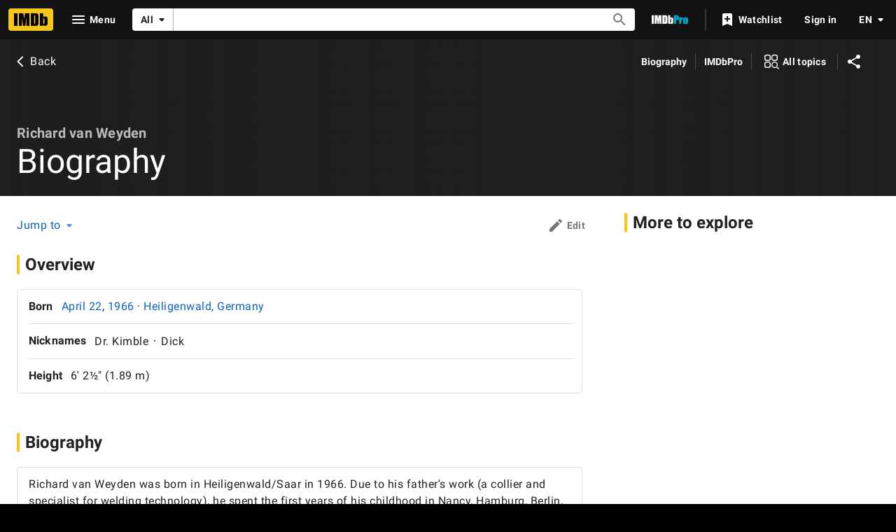

--- FILE ---
content_type: text/html; charset=UTF-8
request_url: https://www.imdb.com/name/nm1311821/bio?ref_=nm_ov_bio_sm
body_size: 2222
content:
<!DOCTYPE html>
<html lang="en">
<head>
    <meta charset="utf-8">
    <meta name="viewport" content="width=device-width, initial-scale=1">
    <title></title>
    <style>
        body {
            font-family: "Arial";
        }
    </style>
    <script type="text/javascript">
    window.awsWafCookieDomainList = [];
    window.gokuProps = {
"key":"AQIDAHjcYu/GjX+QlghicBgQ/7bFaQZ+m5FKCMDnO+vTbNg96AHf0QDR8N4FZ0BkUn8kcucXAAAAfjB8BgkqhkiG9w0BBwagbzBtAgEAMGgGCSqGSIb3DQEHATAeBglghkgBZQMEAS4wEQQMuq52ahLIzXS391ltAgEQgDujRkBXrrIUjgs1lAsFcu/9kgpI/IuavohSG7yE1BYsDzpFl4iqc4edkSwfTozI/iGO7lnWq3QC9N4X1w==",
          "iv":"D549xwFTFAAAAKs0",
          "context":"mbHbL0dq309N2LarhY+P4P9JcVtoqcPx4b/oYCP1d8DZjmfJrV3X35ovsN8FM/i3xl0hIYBbgGp6qvMJI7jQploMfdSwJkQQdlz7avrG2cEw7ZzpNVpGCQJWjQCKiyGWe9FVHj5sxH+eHvSm26W/2Vu44KDU71QmsqeltTVlGkZ4pAPeiqcgG+Xg9TrmKTsnL1VZs5rieYYuLAKnS5e9a9tFMs0/n0G1PDJtTUhxvD+MV6+RvVQWOLPQrdANsdHkrM4c47Pc3gNz0O+MOi0hejNdmU3BoKRY/Wx7SyJ2IBmE/MyhYMCBbytje8MRWyo19iqWts12g5PrvBSVnhPs5Aw1YmZbTknURw8wQ0F5n+PQl9DW9GFbx0H6M+gGlNuRMVUD18a/BKVIkgAAGMvh6dZvUHDH8fj1xvZvvARKagjZ8BlhhdBoes/DUClfr6x+NmH46185IjWlK6VY6J70bA/UysKd/66r9PCCnYXH2o8cIKZqVgxfZHRXeOQo1gOHF0kTJZFSCRDKrI3YTctD4uQWLjmnay0gtSZLyX7MhUMU/ppHhZq8cf+6FNyNoLkUJm/ztKJS4i3kHunwlIjrwfagLJohvNOAqsm1HIS7uDjQdSjz/pbwYXpZhXhMTvw6/l2P7vyF/H2QrXNhXsQDiJpmI5V3lgnRj1AY4/bYlbyzswm3gxwCfE0UaMw601C8W/HzTMPyhEvj7oSc4hI1JATPXeLPRKIcoAgv/uhzVaU5n40d6WI8ZuE9Fb6Om5gLvg=="
};
    </script>
    <script src="https://1c5c1ecf7303.a481e94e.us-east-2.token.awswaf.com/1c5c1ecf7303/e231f0619a5e/0319a8d4ae69/challenge.js"></script>
</head>
<body>
    <div id="challenge-container"></div>
    <script type="text/javascript">
        AwsWafIntegration.saveReferrer();
        AwsWafIntegration.checkForceRefresh().then((forceRefresh) => {
            if (forceRefresh) {
                AwsWafIntegration.forceRefreshToken().then(() => {
                    window.location.reload(true);
                });
            } else {
                AwsWafIntegration.getToken().then(() => {
                    window.location.reload(true);
                });
            }
        });
    </script>
    <noscript>
        <h1>JavaScript is disabled</h1>
        In order to continue, we need to verify that you're not a robot.
        This requires JavaScript. Enable JavaScript and then reload the page.
    </noscript>
</body>
</html>